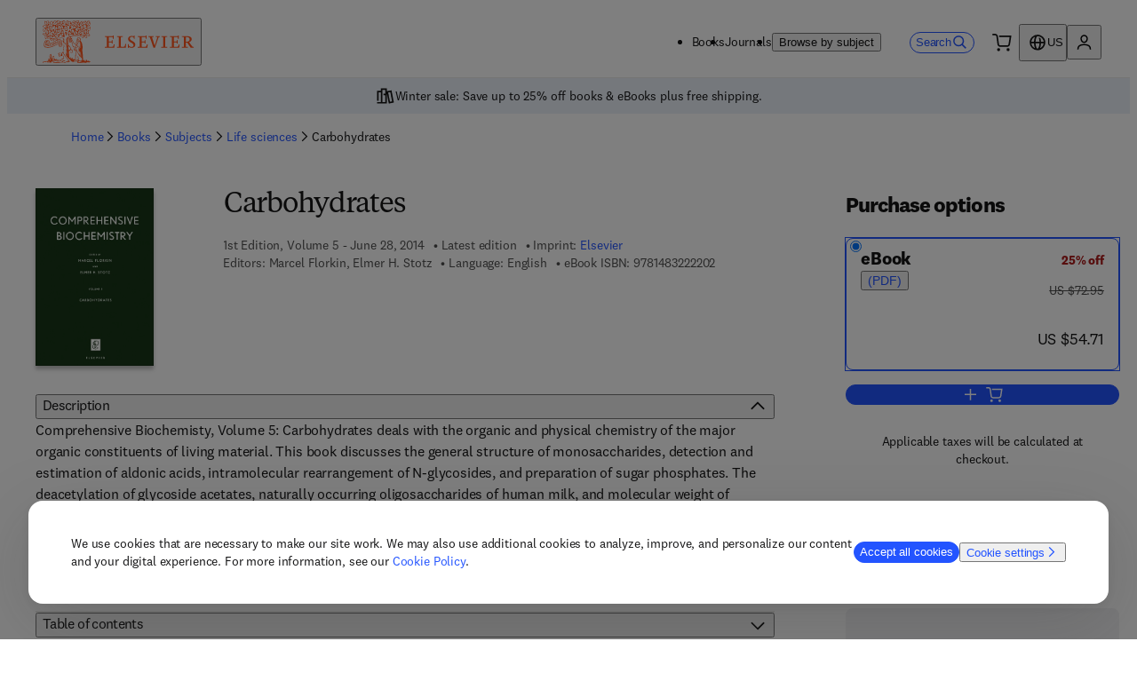

--- FILE ---
content_type: text/css; charset=UTF-8
request_url: https://shop.elsevier.com/_next/static/css/e1e9de4f730342e7.css
body_size: 4444
content:
._4jiko90>:last-child{margin-bottom:0}._4jiko91{scroll-margin-top:80px}._4jiko91 p:last-child{margin-block-end:0}@media (min-width:0px){._4jiko90>*{margin-bottom:var(--_99wljg2e)}._4jiko90>:first-child{margin-bottom:var(--_99wljg2c)}}@media (min-width:650px){._4jiko90>*{margin-bottom:var(--_99wljg2f)}}@media (min-width:1024px){._4jiko90>*{margin-bottom:var(--_99wljg2i)}._4jiko90>:first-child{margin-bottom:var(--_99wljg2f)}}._105sd0t0{max-width:100%;width:100%;overflow:hidden;box-sizing:border-box;margin:0 auto;outline:none}._105sd0t0 .nosto-block{clear:both;font-family:inherit;width:100%;padding:0;margin:0 auto;display:inline-block;position:relative}._105sd0t0 .nosto-block,._105sd0t0 .nosto-block a,._105sd0t0 .nosto-block span{color:#1a1a1a;text-decoration:none;text-rendering:optimizeLegibility}._105sd0t0 .nosto-header{background-color:transparent;color:#1a1a1a;display:block;padding:20px 0;font-family:Elsevier Sans Light,Elsevier Display Light,sans-serif;border:none;font-size:24px;font-weight:400}._105sd0t0 #nosto-list-wrapper{position:relative;width:100%;padding:0;overflow-x:scroll;scrollbar-width:none}._105sd0t0 .nosto-list-wrapper::-webkit-scrollbar{display:none}._105sd0t0 .nosto-list{display:grid;grid-auto-flow:column;flex-direction:row;grid-template-rows:auto 1fr;grid-template-columns:repeat(auto-fit,196px);grid-gap:8px 20px;gap:8px 20px;margin:0;padding:0;border:0;list-style:none}._105sd0t0 .nosto-link{text-decoration:none!important}._105sd0t0 .nosto-list-item{background-color:transparent;margin:0;border:1px solid transparent;margin-bottom:30px!important;float:left;letter-spacing:0;word-spacing:0;box-sizing:border-box;vertical-align:top;position:relative;width:196px;padding:4px 0 0 4px}._105sd0t0 .nosto-list-item,._105sd0t0 .nosto-list-item>a{grid-row:span 2;display:grid;grid-template-rows:subgrid}._105sd0t0 .nosto-hover{width:100%;height:100%;background:rgba(182,0,149,.7);position:absolute;display:none}._105sd0t0 .nosto-list-item:hover .nosto-product-name{color:rgb(0,86,214);text-decoration:underline}._105sd0t0 .nosto-book-cover{width:155px;box-shadow:0 4px 4px rgba(0,0,0,.25);align-self:flex-end}._105sd0t0 .nosto-image{max-width:100%;max-height:100%;display:block;border:none!important;position:absolute;top:0;bottom:0;left:0;right:0;margin:auto}._105sd0t0 .nosto-product-info{font-family:inherit;color:#1a1a1a;margin-top:8px}._105sd0t0 .nosto-percent-off-wrapper{margin-top:12px;min-height:20px}._105sd0t0 .nosto-percent-off:not(:empty){display:inline-block;color:#ffffff;padding:2px 8px;background-color:#da1e28;border-radius:16px;font-size:14px}._105sd0t0 .nosto-product-name{font-size:20px;font-weight:700;display:-webkit-box;margin-top:8px;-webkit-box-orient:vertical;-webkit-line-clamp:3;overflow:hidden}._105sd0t0 .nosto-product-price{margin-top:8px;display:grid;grid-template-columns:auto 1fr;font-weight:700;align-items:center;font-size:20px;font-feature-settings:"lnum";font-variant-numeric:lining-nums}._105sd0t0 .nosto-product-price .nosto-oldprice{margin-left:8px;text-decoration:line-through;font-weight:400;font-size:14px;color:rgb(77,77,77)}._105sd0t0 .nosto-product-price .nosto-newprice{color:#da1e28!important}._105sd0t0 .nosto-btn{background:transparent;color:#ce3535;font-size:15px;padding:10px 20px;text-decoration:none;-webkit-appearance:none;border:2px solid #ce3535;margin:10px auto;display:block;cursor:pointer}._105sd0t0 .nosto-btn:hover{background:#ce3535;color:white;text-decoration:none}._105sd0t0 .button{position:absolute;top:calc(40% - 28px);padding:11px 0;background:#ffffff;border-radius:50%;z-index:1;border:1px solid #0056d6;cursor:pointer;color:#0056d6;width:48px;height:48px;display:none}._105sd0t0 .button:hover{background:#0056d6;border:1px solid white;color:white}._105sd0t0 .button:disabled{background:#4d4d4d;border:1px solid grey;color:#f6f6f6;cursor:not-allowed;opacity:.5}._105sd0t0 .prev{left:14px}._105sd0t0 .next{right:14px}._105sd0t0 .nosto-edition,._105sd0t0 .nosto-pub-date{font-size:14px;display:inline-block;margin-top:8px;color:#4d4d4d}._105sd0t0 .nosto-medium{margin-block-start:8px;color:#4d4d4d}@media (min-width:1024px){._105sd0t0 #nosto-list-wrapper{overflow:hidden}._105sd0t0 .nosto-list-wrapper::-webkit-scrollbar{display:block}._105sd0t0 .button{display:block}}.uoxfbp1{display:flex;width:100%;flex-direction:column;min-height:596px;justify-content:center}.uoxfbp2{height:270px}.uoxfbp3{container-name:uoxfbp0;container-type:inline-size;background-color:black}.uoxfbp4{min-height:310px;padding-block-start:var(--_99wljg29);justify-content:center}.uoxfbp5{z-index:var(--_99wljg2u);position:relative;background-color:black}.uoxfbp6{font-size:var(--_99wljgq)}.uoxfbp7{-o-object-fit:cover;object-fit:cover;-o-object-position:center;object-position:center;height:270px}.uoxfbp8{display:flex;align-items:flex-start;flex-direction:row;margin-block-start:16px;margin-block-end:32px;font-size:var(--_99wljgk);flex-wrap:wrap}.uoxfbp9{color:white!important;align-self:center}@media (min-width:650px){.uoxfbp4{min-height:auto}}@media (min-width:1024px){.uoxfbp1{min-height:522px;background:linear-gradient(90deg,rgba(0,0,0,.96) 6.2%,rgba(0,0,0,.72) 30.86%,rgba(0,0,0,.64) 43.76%,rgba(0,0,0,.32) 62.3%,rgba(0,0,0,0) 77.54%)}.uoxfbp2{height:auto}.uoxfbp3{background-color:transparent}.uoxfbp4{max-inline-size:550px}.uoxfbp6{font-size:var(--_99wljgs)}.uoxfbp7{height:100%;-o-object-position:right;object-position:right}}@container uoxfbp0 (min-width: 640px){.uoxfbp8{margin-block-end:0}}._16w74s30{inset-block-start:0;padding-block-start:24px;padding-block-end:16px;justify-self:center}._16w74s32{color:inherit;text-align:center;font-size:16px;font-family:Elsevier Sans Light,sans-serif;white-space:nowrap;margin-inline:8px;padding-block-end:4px;border-block-end:2px solid transparent;cursor:pointer;vertical-align:middle;display:flex;align-items:center}._16w74s32:hover{border-block-end:2px solid #FF4203}._16w74s33{color:#4D4D4D}._16w74s34{border-block-end:2px solid #FF4203}._16w74s35{border-bottom-color:#FF4203}._16w74s36{block-size:32px;top:calc(50% - 18px)}@media (min-width:0px){._16w74s32{font-size:20px}}@media (min-width:1024px){._16w74s31 li:first-child{padding-inline-start:48px}._16w74s31 li:last-child{padding-inline-end:48px}._16w74s32{font-size:24px}}.bqjw1r1{max-width:100vw;list-style-type:none;-ms-overflow-style:none;scrollbar-width:none;scroll-snap-type:x mandatory;scroll-behavior:smooth}.bqjw1r1::-webkit-scrollbar{display:none}.bqjw1r2{pointer-events:none}.bqjw1r3{block-size:inherit}.bqjw1r4{margin-inline-end:auto}.bqjw1r4,.bqjw1r5{block-size:inherit;pointer-events:auto}.bqjw1r5{margin-inline-start:auto}.bqjw1r6,.bqjw1r7{block-size:inherit;inline-size:auto;aspect-ratio:1/1}.bqjw1r7{background-color:#4D4D4D!important;opacity:.5}@media (prefers-reduced-motion:reduce){.bqjw1r1{scroll-behavior:auto}}@media (min-width:1024px){.bqjw1r4{margin-inline-start:-20px}.bqjw1r5{margin-inline-end:-20px}}.aow4xi0{width:100%;justify-content:center;display:flex;font-size:var(--_99wljgk);gap:24px;flex-direction:row;align-items:center;flex-wrap:wrap}._1twby0u2{container-name:_1twby0u0;container-type:inline-size}._1twby0u3{container-name:_1twby0u1;position:relative;overflow:hidden;border-radius:8px}._1twby0u3,._1twby0u4{container-type:inline-size;width:100%}._1twby0u4{max-inline-size:600px;order:2}._1twby0u5{font-size:var(--_99wljgj);font-weight:400;text-transform:uppercase}._1twby0u5,._1twby0u6{margin-block-end:var(--_99wljg2a)}._1twby0u6{font-size:24px;color:inherit}._1twby0u7{font-size:16px;margin-block-end:var(--_99wljg2a)}._1twby0u8{background-color:#f3f4f6;display:flex;flex-direction:row;justify-content:space-between;gap:var(--_99wljg2c);padding:var(--_99wljg2b);align-items:center;height:100%}._1twby0u9{height:120px;flex-basis:max-content;flex-shrink:0;order:1}._1twby0ua{display:flex;font-size:var(--_99wljgk);gap:24px;flex-direction:row;align-items:center;flex-wrap:wrap}._1twby0ub{min-height:auto}@container _1twby0u0 (min-width: 1024px){._1twby0u3{min-height:300px}._1twby0ub{min-height:330px}}@container _1twby0u1 (min-width: 640px){._1twby0u4{order:1}._1twby0u5,._1twby0u6,._1twby0u7{margin-block-end:var(--_99wljg29)}._1twby0u8{flex-direction:row}}@container _1twby0u1 (min-width: 0px){._1twby0u9{display:none;order:1}}@container _1twby0u1 (min-width: 480px){._1twby0u9{display:block;order:2}}@container _1twby0u1 (min-width: 1024px){._1twby0u9{height:200px}}._160zqg4{background:linear-gradient(0deg,rgba(0,0,0,.96) 6.2%,rgba(0,0,0,.72) 30.86%,rgba(0,0,0,.64) 53.76%,rgba(0,0,0,.32) 72.3%,rgba(0,0,0,0) 87.54%);color:#FFFFFF}._160zqg5{container-name:_160zqg2;position:relative;overflow:hidden;border-radius:8px;height:100%;background-color:#000000}._160zqg5,._160zqg6{container-type:inline-size;width:100%}._160zqg6{container-name:_160zqg3;order:1}._160zqg7{font-size:var(--_99wljgj);font-weight:400;text-transform:uppercase}._160zqg7,._160zqg8{margin-block-end:var(--_99wljg2a)}._160zqg8{font-size:28px;color:inherit}._160zqg9{font-size:16px;margin-block-end:var(--_99wljg2a)}._160zqga{background-image:var(--_160zqg0);background-position:50%;position:absolute;background-repeat:no-repeat;background-size:cover;width:100%;height:480px;transition:transform .3s ease}._160zqg5:hover ._160zqga{transform:var(--_99wljg21)}._160zqgc{position:relative;display:flex;align-items:flex-end;height:480px;padding:32px}._160zqge{font-weight:700}._160zqge,._160zqgf{font-size:var(--_99wljgk)}._160zqgf{display:flex;gap:24px;flex-direction:row;align-items:center}@container _160zqg2 (min-width: 480px){._160zqg6{order:2}._160zqgb{height:330px}._160zqgd{align-items:center;min-height:330px}}@container _160zqg2 (min-width: 640px){._160zqg4{background:linear-gradient(90deg,rgba(0,0,0,.96) 6.2%,rgba(0,0,0,.72) 30.86%,rgba(0,0,0,.64) 53.76%,rgba(0,0,0,.32) 72.3%,rgba(0,0,0,0) 87.54%)}._160zqg6{max-inline-size:500px}._160zqga,._160zqgc{height:330px}._160zqgc{align-items:center}}@container _160zqg2 (min-width: 1024px){._160zqg7,._160zqg8{margin-block-end:var(--_99wljg29)}._160zqga{background-image:var(--_160zqg1);background-position:100%}._160zqgc{padding-inline-start:var(--_99wljg2e);padding-inline-end:var(--_99wljg2e)}}@media (prefers-reduced-motion:reduce){._160zqg5:hover ._160zqga{transform:none}}@media (min-width:0px){._160zqgb,._160zqgd{height:480px}._160zqgd{align-items:flex-end}}@media (min-width:650px){._160zqgb,._160zqgd{height:330px}._160zqgd{align-items:center}}@container _160zqg2 (min-width: 1200px){._160zqge{font-size:var(--_99wljgm)}}@container _160zqg3 (min-width: 480px){._160zqgf{flex-direction:column}}@container _160zqg3 (min-width: 550px){._160zqgf{flex-direction:row}}._861760{background-color:#F9F6F0}._1eazb0g0{background-color:#EBF1F9}._1eazb0g1{background-color:#FFFFFF}._1eazb0g2{margin-block-start:16px;margin-block-end:16px;padding:48px 16px 64px}._1eazb0g3{width:100%;grid-template-rows:repeat(4,auto);display:grid;grid-gap:20px;gap:20px;grid-row-gap:32px;row-gap:32px;align-content:center}@media (min-width:650px){._1eazb0g2{margin-block-start:64px;margin-block-end:64px;padding:64px}._1eazb0g3{grid-template-columns:1fr 1fr}}@media (min-width:1024px){._1eazb0g2{margin-block-start:96px;margin-block-end:96px;padding:64px}}@media (min-width:1200px){._1eazb0g3{grid-template-columns:1fr 1fr 1fr}}.sfz02b0{display:grid;grid-template-rows:subgrid;grid-row:span 4;padding:24px;border-radius:8px;grid-gap:16px;gap:16px}.sfz02b1{background-color:#EBF1F9}.sfz02b2{background-color:#FFFFFF}.sfz02b3{align-self:baseline;padding-block-end:20px;height:80px}.sfz02b4{font-style:italic;font-size:20px;font-weight:700}.sfz02b5{display:flex;align-content:center;margin-block-end:0}.sfz02b5 a{width:100%;min-height:50px}@media (min-width:1024px){.sfz02b0{padding:32px;padding-block-end:24px;gap:16px}}@media (min-width:650px){.sfz02b3{height:80px}.sfz02b4{font-size:28px}}._1a5r0d20{font-size:36px;font-weight:700}@media (min-width:650px){._1a5r0d20{letter-spacing:-1px;font-size:40px}}@media (min-width:1024px){._1a5r0d20{font-size:48px}}._1csl6dn0{font-feature-settings:"lnum";font-variant-numeric:lining-nums;overflow-wrap:normal}._3esv5p0{width:100%;margin-block-end:16px}._3esv5p1{width:90px;background:#FFFFFF;color:#0056D6}._3esv5p2{width:90px;max-height:45px}._1tfv4ci0{display:grid;grid-template-columns:1fr 1fr;grid-gap:8px;gap:8px;margin-inline:4px}.jhhv7u0{font-family:Elsevier Serif;font-size:28px}@media (min-width:1024px){.jhhv7u0{font-size:32px}}._16xb9e40{height:100%;display:block;width:100%}._16xb9e40 a{color:black}._16xb9e40 article div{border-color:#C7C9D1;row-gap:16px}._16xb9e40 article div:hover{border-color:#515151}._16xb9e41{color:#000000;background-color:#f0f1f3;font-size:12px;text-transform:uppercase;padding-inline:4px}._16xb9e42{display:inline-flex;align-items:center;gap:4px;font-size:16px;padding-block-start:16px;padding-block-end:32px}._16xb9e42:hover{text-decoration:underline}._16xb9e43{width:100%;overflow:hidden;min-width:0}._16xb9e43>div{width:100%;height:100%}._16xb9e43 img{width:100%;-o-object-position:center;object-position:center;-o-object-fit:cover;object-fit:cover}._16xb9e44{display:flex;flex-direction:column;height:100%}._16xb9e45{flex:1 1;display:flex;flex-direction:column;gap:16px}._16xb9e45>:first-child{width:-moz-fit-content;width:fit-content;flex-shrink:0}._16xb9e46{flex:1 1}._16xb9e47{margin-top:auto;width:100%}@media (min-width:1024px){._16xb9e43 img{height:150px}}.p93ls30{text-align:left}.p93ls31{text-align:right}.p93ls32{text-align:center}.ojke9w0{font-size:16px}.ojke9w1{padding:0}._112inmx0{display:grid;grid-auto-flow:column;grid-gap:20px;gap:20px;padding-inline-start:2px}._112inmx1{display:grid;grid-row-end:span 2;grid-template-rows:subgrid;min-height:440px}._112inmx2{block-size:48px;top:calc(40% - 28px);position:absolute}._112inmx3{display:grid;grid-column-gap:20px;-moz-column-gap:20px;column-gap:20px;grid-row-gap:32px;row-gap:32px}._112inmx4{display:flex;justify-content:center;margin-block:16px}._112inmx4>*{color:#0056D6;cursor:pointer}._112inmx5{width:16px;height:16px;display:block;margin-inline-start:8px}._112inmx6{display:inline-block;margin-block-start:12px;color:#FFFFFF;padding:2px 8px;background-color:#AF1D1D;border-radius:16px}._112inmx7{font-size:14px;text-decoration:line-through}._112inmx8{color:#AF1D1D}._112inmx8,._112inmx9{font-size:20px;font-weight:700}._112inmx9{color:#000000}._1ylcufk0{min-height:440px}._1ylcufk0,._4tvuml0{display:grid;grid-row-end:span 2;grid-template-rows:subgrid}._12b6rrd0{height:100%;width:100%;display:flex;flex-direction:column;color:#4D4D4D;gap:8px}._12b6rrd0:focus-visible{outline-color:#0056D6}._12b6rrd1{height:32px;min-height:32px}._12b6rrd2{align-self:end;cursor:pointer}._12b6rrd3{display:grid;grid-row-end:span 2;grid-template-rows:subgrid;align-items:flex-start;grid-gap:8px;gap:8px;font-size:14px;min-height:490px;text-decoration:none;position:relative}._12b6rrd3 *{font-feature-settings:"lnum";font-variant-numeric:lining-nums}._12b6rrd4{font-size:16px;font-weight:700;color:black;display:-webkit-box;-webkit-box-orient:vertical;-webkit-line-clamp:3;overflow:hidden;text-decoration:none}._12b6rrd4:hover{color:#0056D6;text-decoration:underline}@media (min-width:650px){._12b6rrd4{font-size:18px}}@media (min-width:1024px){._12b6rrd4{font-size:20px}}@keyframes _18c3bdd0{0%{opacity:.25}50%{opacity:1}to{opacity:.25}}._18c3bdd1{background:#F6F6F6;opacity:1;animation:_18c3bdd0 2s infinite;border-radius:4px}._18c3bdd2{opacity:0}._18c3bdd3{transition:opacity 1s;opacity:1}._1oy85t80{display:grid;grid-row-end:span 2;grid-template-rows:subgrid}.afnn1w0{height:100%;width:100%;display:flex;flex-direction:column;color:#4D4D4D;gap:8px}.afnn1w0:focus-visible{outline-color:#0056D6}.afnn1w1{height:32px;min-height:32px}.afnn1w2{align-self:end;cursor:pointer}.afnn1w3{display:grid;grid-row-end:span 2;grid-template-rows:subgrid;align-items:flex-start;grid-gap:8px;gap:8px;font-size:14px;text-decoration:none;position:relative}.afnn1w3 *{font-feature-settings:"lnum";font-variant-numeric:lining-nums}.afnn1w4{font-size:16px;font-weight:700;color:black;display:-webkit-box;-webkit-box-orient:vertical;-webkit-line-clamp:3;overflow:hidden;text-decoration:none}.afnn1w4:hover{text-decoration:underline;color:#0056D6}@media (min-width:650px){.afnn1w4{font-size:18px}}@media (min-width:1024px){.afnn1w4{font-size:20px}}.grlvdo0{overflow:hidden}.grlvdo1{display:grid;grid-auto-flow:column;grid-gap:20px;gap:20px;padding-inline-start:2px}.grlvdo2{min-height:365px}.grlvdo3{min-height:425px}.grlvdo4{min-height:493px}.grlvdo5{min-height:517px}.grlvdo6{min-height:590px}.grlvdo7{display:grid;grid-row-end:span 2;grid-template-rows:subgrid;width:196px;min-width:196px}.grlvdo8{width:150px;min-width:150px}.grlvdod{block-size:48px;top:calc(40% - 28px);position:absolute}.grlvdoe{top:calc(20% - 28px)}.grlvdog,.grlvdoh{top:calc(35% - 28px)}.grlvdoi{top:calc(30% - 28px)}._1h4u4ir0{justify-content:flex-start}._1h4u4ir1{font-family:Elsevier Sans;font-weight:700;font-size:20px;margin-bottom:-24px}._1h4u4ir2{flex:1 1}@media (min-width:650px){._1h4u4ir1{flex:0 0 100%}}.wx977y0{margin:0;padding:0;display:flex;flex-wrap:wrap;flex-direction:row;gap:8px}@media (min-width:0px){._6x0qkb0>div>div:first-child{flex-wrap:nowrap;overflow-x:auto;-ms-overflow-style:none;scrollbar-width:none;scroll-snap-type:x mandatory;scroll-behavior:smooth}}@media (min-width:650px){._6x0qkb0>div>div:first-child{flex-wrap:wrap;overflow-x:visible;white-space:normal;width:auto}}.n5s73h0{width:100%;box-sizing:border-box}.n5s73h1,.n5s73h2{font-size:16px}.ludooi0{width:100%}._19cdi1d0{position:relative;width:100%;touch-action:pan-y}._19cdi1d1{position:absolute;top:0;left:0;right:0;opacity:0;transition:opacity .6s ease-in-out,height .6s ease-in-out}._19cdi1d2{opacity:1}._1om4mw20{position:absolute;margin-inline:16px;top:24px;left:0;right:0;z-index:1000}._1om4mw21{padding:6px;border-radius:12px;background:#0C0F12}._1om4mw22{block-size:14px;inline-size:28px;background-image:url("data:image/svg+xml;utf8,%3Csvg%20viewBox%3D%220%200%2024%2012%22%20fill%3D%22none%22%20xmlns%3D%22http%3A%2F%2Fwww.w3.org%2F2000%2Fsvg%22%3E%0A%3Cpath%20d%3D%22M0%206C0%202.68629%202.68629%200%206%200H18C21.3137%200%2024%202.68629%2024%206C24%209.31371%2021.3137%2012%2018%2012H6C2.68629%2012%200%209.31371%200%206Z%22%20fill%3D%22white%22%2F%3E%0A%3C%2Fsvg%3E");pointer-events:none}._1om4mw23{block-size:14px;inline-size:14px;background-image:url("data:image/svg+xml;utf8,%3Csvg%20viewBox%3D%220%200%2012%2012%22%20fill%3D%22none%22%20xmlns%3D%22http%3A%2F%2Fwww.w3.org%2F2000%2Fsvg%22%3E%0A%3Ccircle%20cx%3D%226%22%20cy%3D%226%22%20r%3D%225.25%22%20stroke%3D%22%23BAB6B5%22%20stroke-width%3D%221.5%22%2F%3E%0A%3C%2Fsvg%3E")}._1om4mw23:hover{background-image:url("data:image/svg+xml;utf8,%3Csvg%20viewBox%3D%220%200%2012%2012%22%20fill%3D%22none%22%20xmlns%3D%22http%3A%2F%2Fwww.w3.org%2F2000%2Fsvg%22%3E%0A%3Ccircle%20cx%3D%226%22%20cy%3D%226%22%20r%3D%225.25%22%20fill%3D%22white%22%20fill-opacity%3D%220.32%22%20stroke%3D%22white%22%20stroke-width%3D%221.5%22%2F%3E%0A%3C%2Fsvg%3E")}@media (min-width:650px){._1om4mw20{margin-inline:32px}._1om4mw22{block-size:12px;inline-size:24px}._1om4mw23{block-size:12px;inline-size:12px}}@media (min-width:1024px){._1om4mw20{top:48px}}@media (min-width:1340px){._1om4mw20{width:1280px;margin-inline:auto}}@media (min-width:0px){.y4mzdn0{font-size:12px}.y4mzdn1{border-bottom:1px solid var(--_99wljg43);justify-content:center;align-items:center;padding-block-end:24px}.y4mzdn2{font-size:14px}}@media (min-width:650px){.y4mzdn0{font-size:14px}.y4mzdn1{justify-content:flex-start;border-bottom:none;padding-block-end:8px}}@media (min-width:1024px){.y4mzdn1{border-bottom:1px solid var(--_99wljg43)}}._5yxbei0{padding-block:12px;padding-inline:none;flex-wrap:wrap;flex-grow:1}._5yxbei0,._5yxbei0 li{display:flex;flex-direction:row}._5yxbei0 li{position:absolute;overflow:hidden;clip:rect(0 0 0 0);height:1px;width:1px;margin:-1px}._5yxbei0 :nth-last-child(2){position:relative;overflow:initial;clip:auto;height:auto;width:auto;margin:0}._5yxbei0 li>div>div{display:flex;line-height:24px;align-items:center}._5yxbei1,._5yxbei2{width:16px;height:16px;display:block;margin-inline:9px}._5yxbei2{margin-inline-start:0}._5yxbei0 li:last-child ._5yxbei1,._5yxbei0 li:nth-last-child(2) ._5yxbei1{display:none}@media (min-width:0px){._5yxbei0 li:not(:nth-last-child(2)){display:none}}@media (min-width:650px){._5yxbei0 li{position:relative;overflow:initial;clip:auto;height:auto;width:auto;margin:0}._5yxbei2{display:none}._5yxbei0 li:nth-last-child(2) ._5yxbei1{display:block}._5yxbei0 li:not(:nth-last-child(2)){display:flex}}._8216vm0{scroll-margin-top:80px;margin-bottom:0!important}